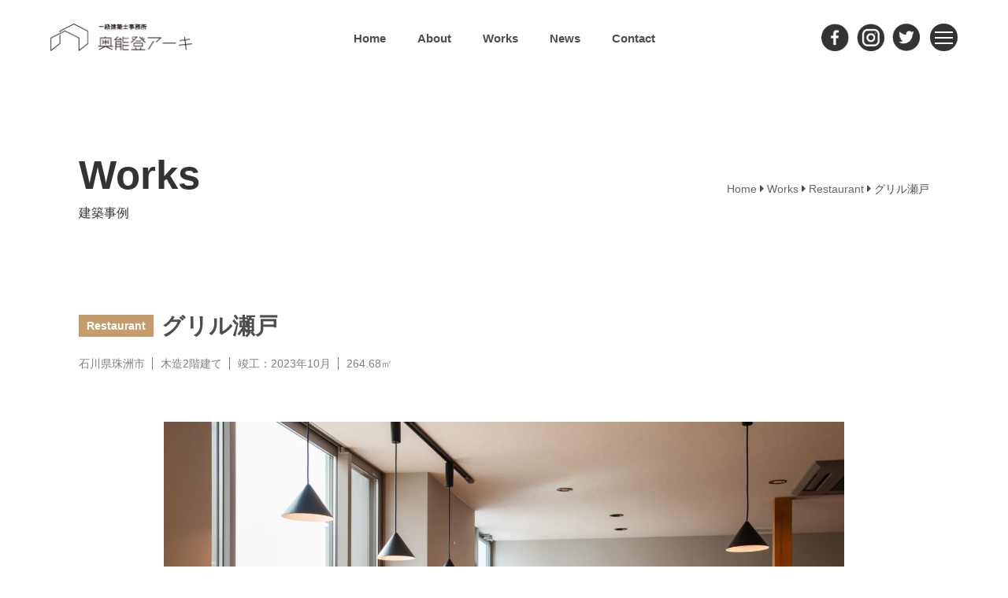

--- FILE ---
content_type: text/html; charset=UTF-8
request_url: https://www.okunoto-archi.com/works/%E3%82%B0%E3%83%AA%E3%83%AB%E7%80%AC%E6%88%B8/
body_size: 10611
content:
<!DOCTYPE html><html lang="ja"><head><meta http-equiv="Content-Type" content="text/html; charset=UTF-8"><meta name="viewport" content="width=device-width,initial-scale=1.0"><title>グリル瀬戸  &#8211;  奥能登アーキ</title><meta name="keywords" content="一級建築事務所,石川県,能登,輪島,リノベーション"><meta name="description" content="「奥能登アーキ」は能登半島輪島市にある一級建築士事務所。代表である一級建築士・越田純市はこれまで、金沢を中心に多くの古民家や歴史的建造物の再生に関わってきました。時代の記憶をまとった建物の美しさはそのままに、設計の力で新しい価値を吹き込みます。"><meta property="og:type" content="website"><meta property="og:description" content=""><meta property="og:title" content="グリル瀬戸"><meta property="og:url" content="https://www.okunoto-archi.com/works/%e3%82%b0%e3%83%aa%e3%83%ab%e7%80%ac%e6%88%b8/"><meta property="og:image" content="https://www.okunoto-archi.com/wp-content/themes/okunoto-archi/images/ogp.jpg"><meta property="og:site_name" content="奥能登アーキ"><meta property="og:locale" content="ja_JP" /> <!--[if IE]><meta http-equiv="X-UA-Compatible" content="IE=edge"><![endif]--><link rel="shortcut icon" type="image/x-icon" href="https://www.okunoto-archi.com/wp-content/themes/okunoto-archi/images/favicon.ico" /><link rel="stylesheet" href="https://www.okunoto-archi.com/wp-content/cache/autoptimize/autoptimize_single_1a2261434d99c9db9c106ce6e2c7cbae.php?20260115-0230"/><link rel="stylesheet" media="all" href="https://www.okunoto-archi.com/wp-content/cache/autoptimize/autoptimize_single_95fe7250b10202669ed7bf611af12ff1.php?20260115-0230"><link rel="stylesheet" href="https://use.fontawesome.com/releases/v5.1.0/css/all.css" integrity="sha384-lKuwvrZot6UHsBSfcMvOkWwlCMgc0TaWr+30HWe3a4ltaBwTZhyTEggF5tJv8tbt" crossorigin="anonymous"><link rel="stylesheet" href="https://use.typekit.net/afz2erh.css"><link rel="stylesheet" href="https://www.okunoto-archi.com/wp-content/cache/autoptimize/autoptimize_single_8d90c12985de868f08181d31ea526ecc.php"><link rel="stylesheet" href="https://www.okunoto-archi.com/wp-content/cache/autoptimize/autoptimize_single_f38b2db10e01b1572732a3191d538707.php"><link rel="stylesheet" href="https://www.okunoto-archi.com/wp-content/cache/autoptimize/autoptimize_single_f9faba678c4d6dcfdde69e5b11b37a2e.php"> <script src="https://ajax.googleapis.com/ajax/libs/jquery/3.4.1/jquery.min.js"></script> <script defer src="https://www.okunoto-archi.com/wp-content/cache/autoptimize/autoptimize_single_197a69fa0ff5009c5697a624a9f6cbdf.php"></script> <script defer src="https://www.okunoto-archi.com/wp-content/themes/okunoto-archi/js/slick.min.js"></script> <script defer src="https://www.okunoto-archi.com/wp-content/cache/autoptimize/autoptimize_single_d3709e1d860f3abdf3b69eabf21319e5.php"></script> <script defer src="https://www.okunoto-archi.com/wp-content/cache/autoptimize/autoptimize_single_74e9d0ee3b0f682d672569d5344c2567.php"></script> <script defer src="https://cdnjs.cloudflare.com/ajax/libs/object-fit-images/3.2.4/ofi.min.js"></script>  <script defer src="https://www.googletagmanager.com/gtag/js?id=G-387GJ8L7Q4"></script> <script defer src="[data-uri]"></script> <script defer src="[data-uri]"></script> <script defer src="[data-uri]"></script> <script defer src="[data-uri]"></script> <script defer src="[data-uri]"></script> <script defer src="[data-uri]"></script> <script defer src="[data-uri]"></script> <meta name='robots' content='max-image-preview:large' /><link rel="alternate" type="application/rss+xml" title="奥能登アーキ &raquo; フィード" href="https://www.okunoto-archi.com/feed/" /><link rel="alternate" type="application/rss+xml" title="奥能登アーキ &raquo; コメントフィード" href="https://www.okunoto-archi.com/comments/feed/" /><link rel="alternate" title="oEmbed (JSON)" type="application/json+oembed" href="https://www.okunoto-archi.com/wp-json/oembed/1.0/embed?url=https%3A%2F%2Fwww.okunoto-archi.com%2Fworks%2F%25e3%2582%25b0%25e3%2583%25aa%25e3%2583%25ab%25e7%2580%25ac%25e6%2588%25b8%2F" /><link rel="alternate" title="oEmbed (XML)" type="text/xml+oembed" href="https://www.okunoto-archi.com/wp-json/oembed/1.0/embed?url=https%3A%2F%2Fwww.okunoto-archi.com%2Fworks%2F%25e3%2582%25b0%25e3%2583%25aa%25e3%2583%25ab%25e7%2580%25ac%25e6%2588%25b8%2F&#038;format=xml" /><style id='wp-img-auto-sizes-contain-inline-css' type='text/css'>img:is([sizes=auto i],[sizes^="auto," i]){contain-intrinsic-size:3000px 1500px}
/*# sourceURL=wp-img-auto-sizes-contain-inline-css */</style><style id='wp-emoji-styles-inline-css' type='text/css'>img.wp-smiley, img.emoji {
		display: inline !important;
		border: none !important;
		box-shadow: none !important;
		height: 1em !important;
		width: 1em !important;
		margin: 0 0.07em !important;
		vertical-align: -0.1em !important;
		background: none !important;
		padding: 0 !important;
	}
/*# sourceURL=wp-emoji-styles-inline-css */</style><style id='wp-block-library-inline-css' type='text/css'>:root{--wp-block-synced-color:#7a00df;--wp-block-synced-color--rgb:122,0,223;--wp-bound-block-color:var(--wp-block-synced-color);--wp-editor-canvas-background:#ddd;--wp-admin-theme-color:#007cba;--wp-admin-theme-color--rgb:0,124,186;--wp-admin-theme-color-darker-10:#006ba1;--wp-admin-theme-color-darker-10--rgb:0,107,160.5;--wp-admin-theme-color-darker-20:#005a87;--wp-admin-theme-color-darker-20--rgb:0,90,135;--wp-admin-border-width-focus:2px}@media (min-resolution:192dpi){:root{--wp-admin-border-width-focus:1.5px}}.wp-element-button{cursor:pointer}:root .has-very-light-gray-background-color{background-color:#eee}:root .has-very-dark-gray-background-color{background-color:#313131}:root .has-very-light-gray-color{color:#eee}:root .has-very-dark-gray-color{color:#313131}:root .has-vivid-green-cyan-to-vivid-cyan-blue-gradient-background{background:linear-gradient(135deg,#00d084,#0693e3)}:root .has-purple-crush-gradient-background{background:linear-gradient(135deg,#34e2e4,#4721fb 50%,#ab1dfe)}:root .has-hazy-dawn-gradient-background{background:linear-gradient(135deg,#faaca8,#dad0ec)}:root .has-subdued-olive-gradient-background{background:linear-gradient(135deg,#fafae1,#67a671)}:root .has-atomic-cream-gradient-background{background:linear-gradient(135deg,#fdd79a,#004a59)}:root .has-nightshade-gradient-background{background:linear-gradient(135deg,#330968,#31cdcf)}:root .has-midnight-gradient-background{background:linear-gradient(135deg,#020381,#2874fc)}:root{--wp--preset--font-size--normal:16px;--wp--preset--font-size--huge:42px}.has-regular-font-size{font-size:1em}.has-larger-font-size{font-size:2.625em}.has-normal-font-size{font-size:var(--wp--preset--font-size--normal)}.has-huge-font-size{font-size:var(--wp--preset--font-size--huge)}.has-text-align-center{text-align:center}.has-text-align-left{text-align:left}.has-text-align-right{text-align:right}.has-fit-text{white-space:nowrap!important}#end-resizable-editor-section{display:none}.aligncenter{clear:both}.items-justified-left{justify-content:flex-start}.items-justified-center{justify-content:center}.items-justified-right{justify-content:flex-end}.items-justified-space-between{justify-content:space-between}.screen-reader-text{border:0;clip-path:inset(50%);height:1px;margin:-1px;overflow:hidden;padding:0;position:absolute;width:1px;word-wrap:normal!important}.screen-reader-text:focus{background-color:#ddd;clip-path:none;color:#444;display:block;font-size:1em;height:auto;left:5px;line-height:normal;padding:15px 23px 14px;text-decoration:none;top:5px;width:auto;z-index:100000}html :where(.has-border-color){border-style:solid}html :where([style*=border-top-color]){border-top-style:solid}html :where([style*=border-right-color]){border-right-style:solid}html :where([style*=border-bottom-color]){border-bottom-style:solid}html :where([style*=border-left-color]){border-left-style:solid}html :where([style*=border-width]){border-style:solid}html :where([style*=border-top-width]){border-top-style:solid}html :where([style*=border-right-width]){border-right-style:solid}html :where([style*=border-bottom-width]){border-bottom-style:solid}html :where([style*=border-left-width]){border-left-style:solid}html :where(img[class*=wp-image-]){height:auto;max-width:100%}:where(figure){margin:0 0 1em}html :where(.is-position-sticky){--wp-admin--admin-bar--position-offset:var(--wp-admin--admin-bar--height,0px)}@media screen and (max-width:600px){html :where(.is-position-sticky){--wp-admin--admin-bar--position-offset:0px}}

/*# sourceURL=wp-block-library-inline-css */</style><style id='global-styles-inline-css' type='text/css'>:root{--wp--preset--aspect-ratio--square: 1;--wp--preset--aspect-ratio--4-3: 4/3;--wp--preset--aspect-ratio--3-4: 3/4;--wp--preset--aspect-ratio--3-2: 3/2;--wp--preset--aspect-ratio--2-3: 2/3;--wp--preset--aspect-ratio--16-9: 16/9;--wp--preset--aspect-ratio--9-16: 9/16;--wp--preset--color--black: #000000;--wp--preset--color--cyan-bluish-gray: #abb8c3;--wp--preset--color--white: #ffffff;--wp--preset--color--pale-pink: #f78da7;--wp--preset--color--vivid-red: #cf2e2e;--wp--preset--color--luminous-vivid-orange: #ff6900;--wp--preset--color--luminous-vivid-amber: #fcb900;--wp--preset--color--light-green-cyan: #7bdcb5;--wp--preset--color--vivid-green-cyan: #00d084;--wp--preset--color--pale-cyan-blue: #8ed1fc;--wp--preset--color--vivid-cyan-blue: #0693e3;--wp--preset--color--vivid-purple: #9b51e0;--wp--preset--gradient--vivid-cyan-blue-to-vivid-purple: linear-gradient(135deg,rgb(6,147,227) 0%,rgb(155,81,224) 100%);--wp--preset--gradient--light-green-cyan-to-vivid-green-cyan: linear-gradient(135deg,rgb(122,220,180) 0%,rgb(0,208,130) 100%);--wp--preset--gradient--luminous-vivid-amber-to-luminous-vivid-orange: linear-gradient(135deg,rgb(252,185,0) 0%,rgb(255,105,0) 100%);--wp--preset--gradient--luminous-vivid-orange-to-vivid-red: linear-gradient(135deg,rgb(255,105,0) 0%,rgb(207,46,46) 100%);--wp--preset--gradient--very-light-gray-to-cyan-bluish-gray: linear-gradient(135deg,rgb(238,238,238) 0%,rgb(169,184,195) 100%);--wp--preset--gradient--cool-to-warm-spectrum: linear-gradient(135deg,rgb(74,234,220) 0%,rgb(151,120,209) 20%,rgb(207,42,186) 40%,rgb(238,44,130) 60%,rgb(251,105,98) 80%,rgb(254,248,76) 100%);--wp--preset--gradient--blush-light-purple: linear-gradient(135deg,rgb(255,206,236) 0%,rgb(152,150,240) 100%);--wp--preset--gradient--blush-bordeaux: linear-gradient(135deg,rgb(254,205,165) 0%,rgb(254,45,45) 50%,rgb(107,0,62) 100%);--wp--preset--gradient--luminous-dusk: linear-gradient(135deg,rgb(255,203,112) 0%,rgb(199,81,192) 50%,rgb(65,88,208) 100%);--wp--preset--gradient--pale-ocean: linear-gradient(135deg,rgb(255,245,203) 0%,rgb(182,227,212) 50%,rgb(51,167,181) 100%);--wp--preset--gradient--electric-grass: linear-gradient(135deg,rgb(202,248,128) 0%,rgb(113,206,126) 100%);--wp--preset--gradient--midnight: linear-gradient(135deg,rgb(2,3,129) 0%,rgb(40,116,252) 100%);--wp--preset--font-size--small: 13px;--wp--preset--font-size--medium: 20px;--wp--preset--font-size--large: 36px;--wp--preset--font-size--x-large: 42px;--wp--preset--spacing--20: 0.44rem;--wp--preset--spacing--30: 0.67rem;--wp--preset--spacing--40: 1rem;--wp--preset--spacing--50: 1.5rem;--wp--preset--spacing--60: 2.25rem;--wp--preset--spacing--70: 3.38rem;--wp--preset--spacing--80: 5.06rem;--wp--preset--shadow--natural: 6px 6px 9px rgba(0, 0, 0, 0.2);--wp--preset--shadow--deep: 12px 12px 50px rgba(0, 0, 0, 0.4);--wp--preset--shadow--sharp: 6px 6px 0px rgba(0, 0, 0, 0.2);--wp--preset--shadow--outlined: 6px 6px 0px -3px rgb(255, 255, 255), 6px 6px rgb(0, 0, 0);--wp--preset--shadow--crisp: 6px 6px 0px rgb(0, 0, 0);}:where(.is-layout-flex){gap: 0.5em;}:where(.is-layout-grid){gap: 0.5em;}body .is-layout-flex{display: flex;}.is-layout-flex{flex-wrap: wrap;align-items: center;}.is-layout-flex > :is(*, div){margin: 0;}body .is-layout-grid{display: grid;}.is-layout-grid > :is(*, div){margin: 0;}:where(.wp-block-columns.is-layout-flex){gap: 2em;}:where(.wp-block-columns.is-layout-grid){gap: 2em;}:where(.wp-block-post-template.is-layout-flex){gap: 1.25em;}:where(.wp-block-post-template.is-layout-grid){gap: 1.25em;}.has-black-color{color: var(--wp--preset--color--black) !important;}.has-cyan-bluish-gray-color{color: var(--wp--preset--color--cyan-bluish-gray) !important;}.has-white-color{color: var(--wp--preset--color--white) !important;}.has-pale-pink-color{color: var(--wp--preset--color--pale-pink) !important;}.has-vivid-red-color{color: var(--wp--preset--color--vivid-red) !important;}.has-luminous-vivid-orange-color{color: var(--wp--preset--color--luminous-vivid-orange) !important;}.has-luminous-vivid-amber-color{color: var(--wp--preset--color--luminous-vivid-amber) !important;}.has-light-green-cyan-color{color: var(--wp--preset--color--light-green-cyan) !important;}.has-vivid-green-cyan-color{color: var(--wp--preset--color--vivid-green-cyan) !important;}.has-pale-cyan-blue-color{color: var(--wp--preset--color--pale-cyan-blue) !important;}.has-vivid-cyan-blue-color{color: var(--wp--preset--color--vivid-cyan-blue) !important;}.has-vivid-purple-color{color: var(--wp--preset--color--vivid-purple) !important;}.has-black-background-color{background-color: var(--wp--preset--color--black) !important;}.has-cyan-bluish-gray-background-color{background-color: var(--wp--preset--color--cyan-bluish-gray) !important;}.has-white-background-color{background-color: var(--wp--preset--color--white) !important;}.has-pale-pink-background-color{background-color: var(--wp--preset--color--pale-pink) !important;}.has-vivid-red-background-color{background-color: var(--wp--preset--color--vivid-red) !important;}.has-luminous-vivid-orange-background-color{background-color: var(--wp--preset--color--luminous-vivid-orange) !important;}.has-luminous-vivid-amber-background-color{background-color: var(--wp--preset--color--luminous-vivid-amber) !important;}.has-light-green-cyan-background-color{background-color: var(--wp--preset--color--light-green-cyan) !important;}.has-vivid-green-cyan-background-color{background-color: var(--wp--preset--color--vivid-green-cyan) !important;}.has-pale-cyan-blue-background-color{background-color: var(--wp--preset--color--pale-cyan-blue) !important;}.has-vivid-cyan-blue-background-color{background-color: var(--wp--preset--color--vivid-cyan-blue) !important;}.has-vivid-purple-background-color{background-color: var(--wp--preset--color--vivid-purple) !important;}.has-black-border-color{border-color: var(--wp--preset--color--black) !important;}.has-cyan-bluish-gray-border-color{border-color: var(--wp--preset--color--cyan-bluish-gray) !important;}.has-white-border-color{border-color: var(--wp--preset--color--white) !important;}.has-pale-pink-border-color{border-color: var(--wp--preset--color--pale-pink) !important;}.has-vivid-red-border-color{border-color: var(--wp--preset--color--vivid-red) !important;}.has-luminous-vivid-orange-border-color{border-color: var(--wp--preset--color--luminous-vivid-orange) !important;}.has-luminous-vivid-amber-border-color{border-color: var(--wp--preset--color--luminous-vivid-amber) !important;}.has-light-green-cyan-border-color{border-color: var(--wp--preset--color--light-green-cyan) !important;}.has-vivid-green-cyan-border-color{border-color: var(--wp--preset--color--vivid-green-cyan) !important;}.has-pale-cyan-blue-border-color{border-color: var(--wp--preset--color--pale-cyan-blue) !important;}.has-vivid-cyan-blue-border-color{border-color: var(--wp--preset--color--vivid-cyan-blue) !important;}.has-vivid-purple-border-color{border-color: var(--wp--preset--color--vivid-purple) !important;}.has-vivid-cyan-blue-to-vivid-purple-gradient-background{background: var(--wp--preset--gradient--vivid-cyan-blue-to-vivid-purple) !important;}.has-light-green-cyan-to-vivid-green-cyan-gradient-background{background: var(--wp--preset--gradient--light-green-cyan-to-vivid-green-cyan) !important;}.has-luminous-vivid-amber-to-luminous-vivid-orange-gradient-background{background: var(--wp--preset--gradient--luminous-vivid-amber-to-luminous-vivid-orange) !important;}.has-luminous-vivid-orange-to-vivid-red-gradient-background{background: var(--wp--preset--gradient--luminous-vivid-orange-to-vivid-red) !important;}.has-very-light-gray-to-cyan-bluish-gray-gradient-background{background: var(--wp--preset--gradient--very-light-gray-to-cyan-bluish-gray) !important;}.has-cool-to-warm-spectrum-gradient-background{background: var(--wp--preset--gradient--cool-to-warm-spectrum) !important;}.has-blush-light-purple-gradient-background{background: var(--wp--preset--gradient--blush-light-purple) !important;}.has-blush-bordeaux-gradient-background{background: var(--wp--preset--gradient--blush-bordeaux) !important;}.has-luminous-dusk-gradient-background{background: var(--wp--preset--gradient--luminous-dusk) !important;}.has-pale-ocean-gradient-background{background: var(--wp--preset--gradient--pale-ocean) !important;}.has-electric-grass-gradient-background{background: var(--wp--preset--gradient--electric-grass) !important;}.has-midnight-gradient-background{background: var(--wp--preset--gradient--midnight) !important;}.has-small-font-size{font-size: var(--wp--preset--font-size--small) !important;}.has-medium-font-size{font-size: var(--wp--preset--font-size--medium) !important;}.has-large-font-size{font-size: var(--wp--preset--font-size--large) !important;}.has-x-large-font-size{font-size: var(--wp--preset--font-size--x-large) !important;}
/*# sourceURL=global-styles-inline-css */</style><style id='classic-theme-styles-inline-css' type='text/css'>/*! This file is auto-generated */
.wp-block-button__link{color:#fff;background-color:#32373c;border-radius:9999px;box-shadow:none;text-decoration:none;padding:calc(.667em + 2px) calc(1.333em + 2px);font-size:1.125em}.wp-block-file__button{background:#32373c;color:#fff;text-decoration:none}
/*# sourceURL=/wp-includes/css/classic-themes.min.css */</style><link rel='stylesheet' id='contact-form-7-css' href='https://www.okunoto-archi.com/wp-content/cache/autoptimize/autoptimize_single_64ac31699f5326cb3c76122498b76f66.php?ver=6.1.4' type='text/css' media='all' /><style id='dominant-color-styles-inline-css' type='text/css'>img[data-dominant-color]:not(.has-transparency) { background-color: var(--dominant-color); }
/*# sourceURL=dominant-color-styles-inline-css */</style><link rel='stylesheet' id='wp-pagenavi-css' href='https://www.okunoto-archi.com/wp-content/cache/autoptimize/autoptimize_single_73d29ecb3ae4eb2b78712fab3a46d32d.php?ver=2.70' type='text/css' media='all' /><link rel="https://api.w.org/" href="https://www.okunoto-archi.com/wp-json/" /><link rel="alternate" title="JSON" type="application/json" href="https://www.okunoto-archi.com/wp-json/wp/v2/works/262" /><link rel="canonical" href="https://www.okunoto-archi.com/works/%e3%82%b0%e3%83%aa%e3%83%ab%e7%80%ac%e6%88%b8/" /><link rel='shortlink' href='https://www.okunoto-archi.com/?p=262' /><meta name="generator" content="Performance Lab 2.7.0; modules: images/dominant-color-images, images/webp-support, images/webp-uploads"></head><body id="" class="top"><div class="header-wrap"><header><nav class="grid"><div class="logo"><a href="https://www.okunoto-archi.com" class="over"></a></div><ul class="headbtn"><li><a href="https://www.okunoto-archi.com/" class="over">Home</a></li><li><a href="https://www.okunoto-archi.com/about/" class="over">About</a></li><li><a href="https://www.okunoto-archi.com/works/" class="over">Works</a></li><li><a href="https://www.okunoto-archi.com/news/" class="over">News</a></li><li class="contact"><a href="https://www.okunoto-archi.com/contact/" class="over">Contact</a></li></ul><div class="clr"></div><ul class="snsbtn"><li class="fb"><a href="https://www.facebook.com/okunoto.archi/" class="over" target="_blank"><img src="https://www.okunoto-archi.com/wp-content/themes/okunoto-archi/images/fb.png" srcset="https://www.okunoto-archi.com/wp-content/themes/okunoto-archi/images/fb@2x.png 2x" alt="facebook" width="35px" height="35px" /></a></li><li class="ig"><a href="https://www.instagram.com/okunoto.archi/" target="_blank"><img src="https://www.okunoto-archi.com/wp-content/themes/okunoto-archi/images/ins.png" srcset="https://www.okunoto-archi.com/wp-content/themes/okunoto-archi/images/ins@2x.png 2x" alt="instagram" width="35px" height="35px" /></a></li><li class="tw"><a href="https://twitter.com/okunoto_archi" target="_blank"><img src="https://www.okunoto-archi.com/wp-content/themes/okunoto-archi/images/tw.png" srcset="https://www.okunoto-archi.com/wp-content/themes/okunoto-archi/images/tw@2x.png 2x" alt="instagram" width="35px" height="35px" /></a></li></ul><div class="zdo_drawer_menu"><div class="zdo_drawer_bg"></div> <button type="button" class="zdo_drawer_button"> <span class="zdo_drawer_bar zdo_drawer_bar1"></span> <span class="zdo_drawer_bar zdo_drawer_bar2"></span> <span class="zdo_drawer_bar zdo_drawer_bar3"></span> </button><nav class="zdo_drawer_nav_wrapper"><ul class="zdo_drawer_nav"><li><a href="https://www.okunoto-archi.com/" class="over"><span style="font-size: 180%;">Home</span><br /><span class="jp">ホーム</span></a></li><li><a href="https://www.okunoto-archi.com/about/" class="over"><span style="font-size: 180%;">About</span><br /><span class="jp">私たちについて</span></a></li><li><a href="https://www.okunoto-archi.com/works/" class="over"><span style="font-size: 180%;">Works</span><br /><span class="jp">建築事例</span></a></li><li><a href="https://www.okunoto-archi.com/news/" class="over"><span style="font-size: 180%;">News</span><br /><span class="jp">お知らせ</span></a></li><li><a href="https://www.okunoto-archi.com/contact/" class="over"><span style="font-size: 180%;">Contact</span><br /><span class="jp">お問い合わせ</span></a></li><li class="followus"><span style="font-size: 180%;">Follow Us</span></li><li><ul class="sns"><li class="fb"><a href="https://www.facebook.com/okunoto.archi/" class="over" target="_blank"><img src="https://www.okunoto-archi.com/wp-content/themes/okunoto-archi/images/fb.png" srcset="https://www.okunoto-archi.com/wp-content/themes/okunoto-archi/images/fb@2x.png 2x" alt="facebook" width="40px" height="40px" /></a></li><li class="ig"><a href="https://www.instagram.com/okunoto.archi/" target="_blank"><img src="https://www.okunoto-archi.com/wp-content/themes/okunoto-archi/images/ins.png" srcset="https://www.okunoto-archi.com/wp-content/themes/okunoto-archi/images/ins@2x.png 2x" alt="instagram" width="40px" height="40px" /></a></li><li class="tw"><a href="https://twitter.com/okunoto_archi" target="_blank"><img src="https://www.okunoto-archi.com/wp-content/themes/okunoto-archi/images/tw.png" srcset="https://www.okunoto-archi.com/wp-content/themes/okunoto-archi/images/tw@2x.png 2x" alt="instagram" width="40px" height="40px" /></a></li></ul></li></ul></nav></div></nav></header><div class="entrytitle"><div class="head"><h2>Works</h2><p>建築事例</p></div><div class="bcn"><div class="breadcrumbs" typeof="BreadcrumbList" vocab="https://schema.org/"> <span property="itemListElement" typeof="ListItem"><a property="item" typeof="WebPage" title="Go to 奥能登アーキ." href="https://www.okunoto-archi.com" class="home" ><span property="name">Home</span></a><meta property="position" content="1"></span> <i class="fas fa-caret-right"></i> <span property="itemListElement" typeof="ListItem"><a property="item" typeof="WebPage" title="Go to Works." href="https://www.okunoto-archi.com/works/" class="archive post-works-archive" ><span property="name">Works</span></a><meta property="position" content="2"></span> <i class="fas fa-caret-right"></i> <span property="itemListElement" typeof="ListItem"><a property="item" typeof="WebPage" title="Go to the Restaurant カテゴリー archives." href="https://www.okunoto-archi.com/works/category/restaurant/" class="taxonomy works_category" ><span property="name">Restaurant</span></a><meta property="position" content="3"></span> <i class="fas fa-caret-right"></i> <span property="itemListElement" typeof="ListItem"><span property="name" class="post post-works current-item">グリル瀬戸</span><meta property="url" content="https://www.okunoto-archi.com/works/%e3%82%b0%e3%83%aa%e3%83%ab%e7%80%ac%e6%88%b8/"><meta property="position" content="4"></span></div></div></div></div><div class="clr"></div><main><div class="contents-inner"><div class="entrybox"><div id="page-works-single"><div class="main-works-single01 fadein"><div class="info"><h2 class="title"><span class="cat">Restaurant</span><span>グリル瀬戸</span></h2><p> <span>石川県珠洲市</span> <span>木造2階建て</span> <span>竣工：2023年10月</span> <span>264.68㎡</span></p></div><div class="content"><p><img width="2049" height="1366" src="https://www.okunoto-archi.com/wp-content/uploads/2024/02/452A1631-jpg.webp" class="attachment-full size-full not-transparent" alt="" decoding="async" fetchpriority="high" srcset="https://www.okunoto-archi.com/wp-content/uploads/2024/02/452A1631-jpg.webp 2049w, https://www.okunoto-archi.com/wp-content/uploads/2024/02/452A1631-300x200.webp 300w, https://www.okunoto-archi.com/wp-content/uploads/2024/02/452A1631-1024x683.webp 1024w, https://www.okunoto-archi.com/wp-content/uploads/2024/02/452A1631-768x512.webp 768w, https://www.okunoto-archi.com/wp-content/uploads/2024/02/452A1631-1536x1024.webp 1536w" sizes="(max-width: 2049px) 100vw, 2049px" data-has-transparency="false" data-dominant-color="948274" style="--dominant-color: #948274;" /></p><div class="cap"><p>グリル瀬戸</p></div><p class="yoko"><img src="https://www.okunoto-archi.com/wp-content/uploads/2024/02/1A3A0294-jpg.webp"></p><p class="tate"><img src="https://www.okunoto-archi.com/wp-content/uploads/2024/02/452A1628-jpg.webp"></p><p class="yoko"><img src="https://www.okunoto-archi.com/wp-content/uploads/2024/02/452A0380-jpg.webp"></p><p class="yoko"><img src="https://www.okunoto-archi.com/wp-content/uploads/2024/02/1A3A0204-jpg.webp"></p><p class="credit">（Photo: 松田咲香）</p></div></div></div></div></div></main><footer><div class="grid"><div class="logo"><a href="https://www.okunoto-archi.com" class="over"></a></div> <address><p>〒929-2377 石川県輪島市三井町漆原26-甲 旧福島邸内<br /><i class="far fa-envelope"></i>　info@okunoto-archi.com</p> </address><div class="info"><ul class="footbtn"><li class="fb"><a href="https://www.facebook.com/okunoto.archi/" target="_blank" class="over">Facebook</a></li><li class="ig"><a href="https://www.instagram.com/okunoto.archi/" target="_blank" class="over">Instagram</a></li><li class="tw"><a href="https://twitter.com/okunoto_archi" target="_blank" class="over">Twitter</a></li><li class="privacy"><a href="https://www.okunoto-archi.com/privacy/" class="over">Privacy Policy</a></li></ul><p class="copyright">© Okunoto Archi</p></div><div class="clr"></div></div></footer><div class="clr"></div> <script type="speculationrules">{"prefetch":[{"source":"document","where":{"and":[{"href_matches":"/*"},{"not":{"href_matches":["/wp-*.php","/wp-admin/*","/wp-content/uploads/*","/wp-content/*","/wp-content/plugins/*","/wp-content/themes/okunoto-archi/*","/*\\?(.+)"]}},{"not":{"selector_matches":"a[rel~=\"nofollow\"]"}},{"not":{"selector_matches":".no-prefetch, .no-prefetch a"}}]},"eagerness":"conservative"}]}</script> <script type="text/javascript" src="https://www.okunoto-archi.com/wp-includes/js/dist/hooks.min.js?ver=dd5603f07f9220ed27f1" id="wp-hooks-js"></script> <script type="text/javascript" src="https://www.okunoto-archi.com/wp-includes/js/dist/i18n.min.js?ver=c26c3dc7bed366793375" id="wp-i18n-js"></script> <script defer id="wp-i18n-js-after" src="[data-uri]"></script> <script defer type="text/javascript" src="https://www.okunoto-archi.com/wp-content/cache/autoptimize/autoptimize_single_96e7dc3f0e8559e4a3f3ca40b17ab9c3.php?ver=6.1.4" id="swv-js"></script> <script defer id="contact-form-7-js-translations" src="[data-uri]"></script> <script defer id="contact-form-7-js-before" src="[data-uri]"></script> <script defer type="text/javascript" src="https://www.okunoto-archi.com/wp-content/cache/autoptimize/autoptimize_single_2912c657d0592cc532dff73d0d2ce7bb.php?ver=6.1.4" id="contact-form-7-js"></script> <script id="wp-emoji-settings" type="application/json">{"baseUrl":"https://s.w.org/images/core/emoji/17.0.2/72x72/","ext":".png","svgUrl":"https://s.w.org/images/core/emoji/17.0.2/svg/","svgExt":".svg","source":{"concatemoji":"https://www.okunoto-archi.com/wp-includes/js/wp-emoji-release.min.js?ver=6.9"}}</script> <script type="module">/*! This file is auto-generated */
const a=JSON.parse(document.getElementById("wp-emoji-settings").textContent),o=(window._wpemojiSettings=a,"wpEmojiSettingsSupports"),s=["flag","emoji"];function i(e){try{var t={supportTests:e,timestamp:(new Date).valueOf()};sessionStorage.setItem(o,JSON.stringify(t))}catch(e){}}function c(e,t,n){e.clearRect(0,0,e.canvas.width,e.canvas.height),e.fillText(t,0,0);t=new Uint32Array(e.getImageData(0,0,e.canvas.width,e.canvas.height).data);e.clearRect(0,0,e.canvas.width,e.canvas.height),e.fillText(n,0,0);const a=new Uint32Array(e.getImageData(0,0,e.canvas.width,e.canvas.height).data);return t.every((e,t)=>e===a[t])}function p(e,t){e.clearRect(0,0,e.canvas.width,e.canvas.height),e.fillText(t,0,0);var n=e.getImageData(16,16,1,1);for(let e=0;e<n.data.length;e++)if(0!==n.data[e])return!1;return!0}function u(e,t,n,a){switch(t){case"flag":return n(e,"\ud83c\udff3\ufe0f\u200d\u26a7\ufe0f","\ud83c\udff3\ufe0f\u200b\u26a7\ufe0f")?!1:!n(e,"\ud83c\udde8\ud83c\uddf6","\ud83c\udde8\u200b\ud83c\uddf6")&&!n(e,"\ud83c\udff4\udb40\udc67\udb40\udc62\udb40\udc65\udb40\udc6e\udb40\udc67\udb40\udc7f","\ud83c\udff4\u200b\udb40\udc67\u200b\udb40\udc62\u200b\udb40\udc65\u200b\udb40\udc6e\u200b\udb40\udc67\u200b\udb40\udc7f");case"emoji":return!a(e,"\ud83e\u1fac8")}return!1}function f(e,t,n,a){let r;const o=(r="undefined"!=typeof WorkerGlobalScope&&self instanceof WorkerGlobalScope?new OffscreenCanvas(300,150):document.createElement("canvas")).getContext("2d",{willReadFrequently:!0}),s=(o.textBaseline="top",o.font="600 32px Arial",{});return e.forEach(e=>{s[e]=t(o,e,n,a)}),s}function r(e){var t=document.createElement("script");t.src=e,t.defer=!0,document.head.appendChild(t)}a.supports={everything:!0,everythingExceptFlag:!0},new Promise(t=>{let n=function(){try{var e=JSON.parse(sessionStorage.getItem(o));if("object"==typeof e&&"number"==typeof e.timestamp&&(new Date).valueOf()<e.timestamp+604800&&"object"==typeof e.supportTests)return e.supportTests}catch(e){}return null}();if(!n){if("undefined"!=typeof Worker&&"undefined"!=typeof OffscreenCanvas&&"undefined"!=typeof URL&&URL.createObjectURL&&"undefined"!=typeof Blob)try{var e="postMessage("+f.toString()+"("+[JSON.stringify(s),u.toString(),c.toString(),p.toString()].join(",")+"));",a=new Blob([e],{type:"text/javascript"});const r=new Worker(URL.createObjectURL(a),{name:"wpTestEmojiSupports"});return void(r.onmessage=e=>{i(n=e.data),r.terminate(),t(n)})}catch(e){}i(n=f(s,u,c,p))}t(n)}).then(e=>{for(const n in e)a.supports[n]=e[n],a.supports.everything=a.supports.everything&&a.supports[n],"flag"!==n&&(a.supports.everythingExceptFlag=a.supports.everythingExceptFlag&&a.supports[n]);var t;a.supports.everythingExceptFlag=a.supports.everythingExceptFlag&&!a.supports.flag,a.supports.everything||((t=a.source||{}).concatemoji?r(t.concatemoji):t.wpemoji&&t.twemoji&&(r(t.twemoji),r(t.wpemoji)))});
//# sourceURL=https://www.okunoto-archi.com/wp-includes/js/wp-emoji-loader.min.js</script> </body></html>
<!-- Dynamic page generated in 0.272 seconds. -->
<!-- Cached page generated by WP-Super-Cache on 2026-01-15 11:30:05 -->

<!-- super cache -->

--- FILE ---
content_type: text/css; charset=utf-8
request_url: https://www.okunoto-archi.com/wp-content/cache/autoptimize/autoptimize_single_1a2261434d99c9db9c106ce6e2c7cbae.php?20260115-0230
body_size: -2
content:
@charset "UTF-8";@import url(//www.okunoto-archi.com/wp-content/themes/okunoto-archi/css/reset.css);@import url(//www.okunoto-archi.com/wp-content/themes/okunoto-archi/css/base.css);@import url(//www.okunoto-archi.com/wp-content/themes/okunoto-archi/css/module.css);

--- FILE ---
content_type: text/css; charset=utf-8
request_url: https://www.okunoto-archi.com/wp-content/cache/autoptimize/autoptimize_single_95fe7250b10202669ed7bf611af12ff1.php?20260115-0230
body_size: 2577
content:
@charset "UTF-8";@media print,screen and (min-width:1024px){.header-wrap{position:relative;height:400px;z-index:10}header .grid .logo a{background:url(/wp-content/themes/okunoto-archi/images/logo_p@2x.png) no-repeat 0 0;background-size:180px 35px}header .grid .headbtn li,header .grid .headbtn li a{color:#4d4d4d}.entrytitle{position:relative;width:90%;max-width:1080px;margin:0 auto;height:400px;display:-webkit-box;display:-ms-flexbox;display:flex;-webkit-box-align:center;-ms-flex-align:center;align-items:center}.entrytitle .head{position:absolute;left:0;width:100%;padding-top:80px}.entrytitle .head h2{font-size:320%;line-height:120%;color:#333;margin:0}.entrytitle .head p{color:#333;margin:0}.entrytitle .bcn{position:absolute;right:0;padding-top:80px}.breadcrumbs{font-size:.9rem}.entrybox{clear:both}.entrybox h1{font-size:2em;line-height:180%}.entrybox h2{font-size:1.8em;line-height:150%}.entrybox h3{font-size:1.5em;line-height:150%}.entrybox h4{font-size:1.2em;font-weight:700;line-height:150%}.entrybox h5{font-size:1em;font-weight:700;line-height:150%}.entrybox p{margin-bottom:20px;font-size:14px;line-height:200%;font-family:source-han-sans-japanese,sans-serif;font-weight:400;font-style:normal}.entrybox p img{width:100%;height:100%}.entrybox table{width:100%;line-height:160%;margin:10px 0 12px;border-top:1px dotted #999}.entrybox th{padding:1% 0;font-weight:700;white-space:nowrap;vertical-align:top;border-bottom:1px dotted #999}.entrybox td{padding:1% 0;vertical-align:top;border-bottom:1px dotted #999}.entrybox th p,.entrybox th li,.entrybox td p,.entrybox td li{padding-bottom:0;font-size:100%}.entrybox ul{margin-bottom:15px}.entrybox ul li{line-height:180%}.entrybox ol{padding-left:16px;padding-bottom:8px}.entrybox ol li{margin:0 0 2px 20px;list-style:decimal}#page-about{width:100%;margin:0 auto}.main-about01{width:90%;margin:0 auto}.main-about01 img{width:100%;height:auto}.main-about02{width:90%;max-width:1080px;margin:80px auto 0;display:-webkit-box;display:-ms-flexbox;display:flex;-webkit-box-pack:justify;-ms-flex-pack:justify;justify-content:space-between}.main-about02 .heading{width:37.5%}.main-about02 .cap{width:57.5%}.main-about03{width:100%;margin:80px auto 0;background-color:#f2f2f2}.main-about03 .outline{width:90%;max-width:1080px;margin:0 auto;padding:80px 0;display:-webkit-box;display:-ms-flexbox;display:flex;-webkit-box-pack:justify;-ms-flex-pack:justify;justify-content:space-between}.main-about03 .outline .heading{width:37.5%}.main-about03 .outline .info{width:57.5%}.main-about03 .outline .info table th{width:25%;padding:2% 0}.main-about03 .outline .info table td{width:75%;padding:2% 0}.main-about04{width:100%;margin:80px auto 0}.main-about04 .member{width:90%;max-width:1080px;margin:0 auto;padding-top:50px;display:-webkit-box;display:-ms-flexbox;display:flex}.main-about04 .member .img{width:45%}.main-about04 .member .img img{width:100%;height:auto}.main-about04 .member .info{width:45%;margin-left:10%}.main-about04 .member .info table{width:100%}.main-about04 .member .info table th{width:20%;padding:2% 0;font-size:13px}.main-about04 .member .info table td{width:80%;padding:2% 0;font-size:13px}#page-workslist{width:100%;margin:0 auto;background-color:#f2f2f2}.main-workslist02{width:90%;max-width:1080px;*zoom:1;margin:0 auto;padding:100px 0 40px;display:-webkit-box;display:-ms-flexbox;display:flex;-ms-flex-wrap:wrap;flex-wrap:wrap;-webkit-box-pack:justify;-ms-flex-pack:justify;justify-content:space-between}.main-workslist02:after{content:"";display:block;width:30%;height:0}.main-workslist02 .item{width:30%;margin-bottom:60px;background-color:#fff;transition:.3s}.main-workslist02 .item:hover{opacity:.8}.main-workslist02 .item .tmb-img{position:relative;overflow:hidden}.main-workslist02 .item .tmb-img span.cat{position:absolute;top:0;left:0;padding:5px 10px;font-size:14px;font-weight:700;color:#fff;background-color:#c69c6d;z-index:100}.main-workslist02 .item .tmb-img img{width:100%;height:auto;display:block;transform:scale(1);transition:.3s ease-in-out}.main-workslist02 .item .tmb-img:hover img{transform:scale(1.3)}.main-workslist02 .item .info h5.property{margin-top:20px;text-align:center}.main-workslist02 .item .info p.area{text-align:center;font-size:14px;color:#ccc}#page-works-single{width:90%;max-width:1080px;margin:0 auto}.main-works-single01{width:100%}.main-works-single01 .info{width:100%}.main-works-single01 .info .title{display:-webkit-box;display:-ms-flexbox;display:flex;-webkit-box-align:center;-ms-flex-align:center;align-items:center;line-height:100%}.main-works-single01 .info .cat{padding:0 10px;margin-right:10px;font-size:14px;font-weight:700;color:#fff;background-color:#c69c6d}.main-works-single01 .info p span{margin-right:5px;color:gray}.main-works-single01 .info p span+span{padding-left:10px;border-left:1px solid gray}.main-works-single01 .content{width:80%;margin:60px auto 30px}.main-works-single01 .content .cap{width:100%;margin:20px auto 30px}.main-works-single01 .content img{width:100%;height:auto}.main-works-single01 .content p.tate{position:relative;margin:20px 0;padding-top:100%}.main-works-single01 .content p.tate img{position:absolute;top:0;left:0;right:0;bottom:0;height:100%;width:auto;margin:auto}.main-works-single01 .content p.credit{position:relative;margin:20px 0 0;text-align:right;font-size:12px}#page-newslist{width:90%;max-width:1080px;margin:0 auto}.main-newslist01{width:100%;display:-webkit-box;display:-ms-flexbox;display:flex}.main-newslist01 .newslist-wrap{width:70%;margin-left:8%}.list-wrap{width:100%;margin-bottom:50px}.list-wrap .article-info{margin:0;line-height:100%}.list-wrap .article-info h2{border-bottom:1px solid #f2f2f2;padding-bottom:10px}.list-wrap .time{font-size:80%;margin:10px 10px 10px 0}.list-wrap p a{text-decoration:underline !important}.main-newslist01 .sidebar{width:22%}.main-newslist01 .sidebar h5{margin:0;padding:0 0 10px;border-bottom:1px solid #e6e6e6;font-size:150%}.main-newslist01 .sidebar ul{margin:0 0 50px}.main-newslist01 .sidebar ul li{padding:20px 10px;margin:0;font-size:90%;border-bottom:1px solid #eee}.main-newslist01 .sidebar ul li:before{content:'・ '}#page-news-single{width:90%;max-width:1080px;margin:0 auto}.main-single01{width:100%;display:-webkit-box;display:-ms-flexbox;display:flex}.main-single01 .single-wrap{width:70%;margin-left:8%}.news-wrap{width:100%;margin-bottom:50px}.news-wrap .article-info{margin:0;line-height:100%}.news-wrap .time{font-size:80%;margin:10px 10px 10px 0}.news-wrap h2{border-bottom:1px solid #f2f2f2;padding-bottom:10px}.news-wrap ul,.news-wrap ol{padding:10px 20px;border:1px solid #333}.news-wrap ul ul{border:none}.news-wrap ul li{margin-left:1em;list-style-type:disc !important}.news-wrap ol li{margin-left:1em;list-style-type:decimal !important}.news-wrap p a{text-decoration:underline !important}.news-wrap img{width:100%;height:100%}.news-wrap table{border:1px solid #333}.news-wrap table th{border:1px solid #333;padding:10px}.news-wrap table td{border:1px solid #333;padding:10px}.main-single01 .sidebar{width:22%}.main-single01 .sidebar h5{margin:0;padding:0 0 10px;border-bottom:1px solid #e6e6e6;font-size:150%}.main-single01 .sidebar ul{margin:0 0 50px}.main-single01 .sidebar ul li{padding:20px 10px;margin:0;font-size:90%;border-bottom:1px solid #e6e6e6}.main-single01 .sidebar ul li:before{content:'・ '}.main-single01 .single-wrap ul.link{border-top:1px solid #e6e6e6;padding-top:20px;display:-webkit-box;display:-ms-flexbox;display:flex;-webkit-box-pack:justify;-ms-flex-pack:justify;justify-content:space-between}.main-single01 .single-wrap ul.link li{font-size:.8em}#page-contact{width:90%;max-width:1080px;margin:0 auto}.main-contact01{width:100%;margin:0 auto;padding:0}.main-contact01 span.policy{text-decoration:underline}.main-contact01 span.policy a{color:#727171}.main-contact01 .note .haveto{color:red;font-style:italic}.main-contact02{width:100%;margin:0 auto;padding:0}.main-contact02 table{margin:50px auto 20px;width:100%;border:none !important}.main-contact02 th{width:25%;border:none !important;padding:1% 0}.main-contact02 td{width:75%;border:none !important;padding:1% 0}.main-contact02 .haveto{color:#e83828}.wpcf7 input{background:#f5f6f7}.wpcf7 input[name=your-com],.wpcf7 input[name=your-name],.wpcf7 input[name=your-kana],.wpcf7 input[name=your-add],.wpcf7 input[name=your-email],.wpcf7 input[name=your-tel]{width:96% !important;padding:1% 2%;border:none;border-radius:10px}.wpcf7 textarea[name=your-message]{width:96% !important;padding:1% 2%;height:200px !important;background:#f5f6f7;border:none;border-radius:10px}.main-contact02 .policy{width:75%;padding-left:25%;margin-bottom:30px}.main-contact02 .policy .note{font-size:80%}.main-contact02 .consent{text-align:center;padding-left:25%;width:75%}.main-contact02 .consent .more{width:100%;background-color:#333;border:2px solid #333;color:#fff;text-align:center;text-decoration:none;transition:all .3s;font-size:110%;padding:10px 0}.main-contact02 .consent .more:hover{background-color:#fff;color:#333}.main-contact02 .consent .more:hover:after{border-left-color:#333}.wpcf7-not-valid-tip{color:red;border-color:red;display:block}.wpcf7-response-output{color:#333;border-color:#333;text-align:center;padding-top:20px}.wpcf7-validation-errors{color:red;border-color:red;display:block;text-align:center;margin-top:20px}.wpcf7-mail-sent-ok{display:block;text-align:center;font-weight:700;margin-top:30px;background-color:#fff;padding:20px 0;color:#333;border-color:#333}.screen-reader-response{display:none}#page-privacy{width:90%;max-width:1080px;margin:0 auto}.main-privacy01{width:100%}.main-privacy01 h4{border-top:1px solid #f2f2f2;padding-top:20px;margin-bottom:10px}.main-privacy01 p span.info{font-weight:700}}@media screen and (max-width:1023px){.header-wrap{position:relative;height:300px;z-index:10}header .grid .logo a{background:url(/wp-content/themes/okunoto-archi/images/logo_p@2x.png) no-repeat 0 0;background-size:180px 35px}header .grid .headbtn li,header .grid .headbtn li a{color:#4d4d4d}.entrytitle{position:relative;width:90%;margin:0 auto;height:300px;display:-webkit-box;display:-ms-flexbox;display:flex;-webkit-box-align:center;-ms-flex-align:center;align-items:center}.entrytitle .head{position:absolute;left:0;width:100%;padding-top:50px}.entrytitle .head h2{font-size:1.8em;line-height:160%;color:#333;margin:0}.entrytitle .head p{color:#333;margin:0}.entrytitle .bcn{position:absolute;right:0;padding-top:50px;font-size:12px}.breadcrumbs{font-size:.7rem}.entrybox{clear:both}.entrybox h1{font-size:1.8em;line-height:160%;margin-bottom:20px}.entrybox h2{font-size:1.5em;line-height:150%;margin-bottom:20px}.entrybox h3{font-size:1.3em;line-height:130%}.entrybox h4{font-size:1.2em;font-weight:700;line-height:120%}.entrybox h5{font-size:1em;font-weight:700;line-height:150%}.entrybox p{margin-bottom:20px;font-size:14px;line-height:200%;font-family:source-han-sans-japanese,sans-serif;font-weight:400;font-style:normal}.entrybox p img{width:100%;height:100%}.entrybox table{width:100%;line-height:160%;margin:10px 0 12px;border-top:1px dotted #999}.entrybox th{padding:1% 0;font-size:14px;line-height:200%;font-weight:700;white-space:nowrap;vertical-align:top;border-bottom:1px dotted #999}.entrybox td{padding:1% 0;font-size:14px;line-height:200%;vertical-align:top;border-bottom:1px dotted #999}.entrybox th p,.entrybox th li,.entrybox td p,.entrybox td li{padding-bottom:0}.entrybox ul{margin-bottom:15px}.entrybox ul li{line-height:180%}.entrybox ol{padding-left:16px;padding-bottom:8px}.entrybox ol li{margin:0 0 2px 20px;list-style:decimal}#page-about{width:100%;margin:0 auto}.main-about01{width:90%;margin:0 auto}.main-about01 img{width:100%;height:auto}.main-about02{width:90%;margin:50px auto 0;display:block}.main-about02 .heading{width:100%}.main-about02 .cap{width:100%}.main-about03{width:100%;margin:50px auto 0;background-color:#f2f2f2}.main-about03 .outline{width:90%;margin:0 auto;padding:50px 0;display:block}.main-about03 .outline .heading{width:100%}.main-about03 .outline .info{width:100%}.main-about03 .outline .info table th{width:22%;padding:2% 0;font-size:13px}.main-about03 .outline .info table td{width:78%;padding:2% 0;font-size:13px}.main-about04{width:100%;margin:50px auto 0}.main-about04 .member{width:90%;margin:0 auto;padding-top:20px;display:block}.main-about04 .member .img{width:100%}.main-about04 .member .img img{width:100%;height:100%}.main-about04 .member .info{width:100%;margin:0}.main-about04 .member .info table{width:100%}.main-about04 .member .info table th{width:22%;padding:2% 0;font-size:13px}.main-about04 .member .info table td{width:78%;padding:2% 0;font-size:13px}#page-workslist{width:100%;margin:0 auto;background-color:#f2f2f2}.main-workslist02{width:90%;*zoom:1;margin:0 auto;padding:50px 0 0;display:-webkit-box;display:-ms-flexbox;display:flex;-ms-flex-wrap:wrap;flex-wrap:wrap;-webkit-box-pack:justify;-ms-flex-pack:justify;justify-content:space-between}.main-workslist02:after{content:"";display:block;width:47.5%;height:0}.main-workslist02 .item{width:47.5%;margin-bottom:50px;background-color:#fff;transition:.3s}.main-workslist02 .item:hover{opacity:.8}.main-workslist02 .item .tmb-img{position:relative;overflow:hidden}.main-workslist02 .item .tmb-img span.cat{position:absolute;top:0;left:0;padding:5px 10px;font-size:12px;font-weight:700;color:#fff;background-color:#c69c6d;z-index:100}.main-workslist02 .item .tmb-img img{width:100%;height:auto;display:block;transform:scale(1);transition:.3s ease-in-out}.main-workslist02 .item .tmb-img:hover img{transform:scale(1.3)}.main-workslist02 .item .info{width:90%;padding:0 5%}.main-workslist02 .item .info h5.property{margin-top:20px;text-align:center}.main-workslist02 .item .info p.area{text-align:center;font-size:14px;color:#ccc}#page-works-single{width:90%;margin:0 auto}.main-works-single01{width:100%}.main-works-single01 .info{width:100%}.main-works-single01 .info .title{display:-webkit-box;display:-ms-flexbox;display:flex;-webkit-box-align:center;-ms-flex-align:center;align-items:center;line-height:150%}.main-works-single01 .info .cat{padding:0 10px;margin-right:10px;font-size:14px;font-weight:700;color:#fff;background-color:#c69c6d}.main-works-single01 .info p span{margin-right:5px;color:gray;font-size:.8em}.main-works-single01 .info p span+span{padding-left:10px;border-left:1px solid gray}.main-works-single01 .content{width:100%;margin:30px auto 0}.main-works-single01 .content img{width:100%}.main-works-single01 .content p.credit{position:relative;margin:20px 0 0;text-align:right;font-size:12px}#page-newslist{width:90%;margin:0 auto}.main-newslist01{width:100%;display:-webkit-box;display:-ms-flexbox;display:flex}.main-newslist01 .newslist-wrap{width:70%;margin-left:8%}.list-wrap{width:100%;margin-bottom:50px}.list-wrap .article-info{margin:0;line-height:100%}.list-wrap .article-info h2{border-bottom:1px solid #f2f2f2;padding-bottom:10px}.list-wrap .time{font-size:80%;margin:10px 10px 10px 0}.list-wrap p a{text-decoration:underline !important}.main-newslist01 .sidebar{width:22%}.main-newslist01 .sidebar h5{margin:0;padding:0 0 10px;border-bottom:1px solid #e6e6e6;font-size:150%}.main-newslist01 .sidebar ul{margin:0 0 50px}.main-newslist01 .sidebar ul li{padding:20px 10px;margin:0;font-size:90%;border-bottom:1px solid #eee}.main-newslist01 .sidebar ul li:before{content:'・ '}#page-news-single{width:90%;margin:0 auto}.main-single01{width:100%;display:-webkit-box;display:-ms-flexbox;display:flex}.main-single01 .single-wrap{width:70%;margin-left:8%}.news-wrap{width:100%;margin-bottom:50px}.news-wrap .article-info{margin:0;line-height:100%}.news-wrap .time{font-size:80%;margin:10px 10px 10px 0}.news-wrap h2{border-bottom:1px solid #f2f2f2;padding-bottom:10px}.news-wrap ul,.news-wrap ol{padding:10px 20px;border:1px solid #333}.news-wrap ul ul{border:none}.news-wrap ul li{margin-left:1em;list-style-type:disc !important}.news-wrap ol li{margin-left:1em;list-style-type:decimal !important}.news-wrap p a{text-decoration:underline !important}.news-wrap img{width:100%;height:100%}.news-wrap table{border:1px solid #333}.news-wrap table th{border:1px solid #333;padding:10px}.news-wrap table td{border:1px solid #333;padding:10px}.main-single01 .sidebar{width:22%}.main-single01 .sidebar h5{margin:0;padding:0 0 10px;border-bottom:1px solid #e6e6e6;font-size:150%}.main-single01 .sidebar ul{margin:0 0 50px}.main-single01 .sidebar ul li{padding:20px 10px;margin:0;font-size:90%;border-bottom:1px solid #e6e6e6}.main-single01 .sidebar ul li:before{content:'・ '}.main-single01 .single-wrap ul.link{border-top:1px solid #e6e6e6;padding-top:20px;display:-webkit-box;display:-ms-flexbox;display:flex;-webkit-box-pack:justify;-ms-flex-pack:justify;justify-content:space-between}.main-single01 .single-wrap ul.link li{font-size:.8em}#page-contact{width:90%;margin:0 auto}.main-contact01{width:100%;margin:0 auto;padding:0}.main-contact01 span.policy{text-decoration:underline}.main-contact01 span.policy a{color:#727171}.main-contact01 .note .haveto{color:red;font-style:italic}.main-contact02{width:100%;margin:0 auto;padding:0}.main-contact02 table{margin:50px auto 20px;width:100%;border:none !important}.main-contact02 th{width:25%;border:none !important;padding:1% 0}.main-contact02 td{width:75%;border:none !important;padding:1% 0}.main-contact02 .haveto{color:#e83828}.wpcf7 input{background:#f5f6f7}.wpcf7 input[name=your-com],.wpcf7 input[name=your-name],.wpcf7 input[name=your-kana],.wpcf7 input[name=your-add],.wpcf7 input[name=your-email],.wpcf7 input[name=your-tel]{width:96% !important;padding:1% 2%;border:none;border-radius:10px}.wpcf7 textarea[name=your-message]{width:96% !important;padding:1% 2%;height:200px !important;background:#f5f6f7;border:none;border-radius:10px}.main-contact02 .policy{width:75%;padding-left:25%;margin-bottom:30px}.main-contact02 .policy .note{font-size:80%}.main-contact02 .consent{text-align:center;padding-left:25%;width:75%}.main-contact02 .consent .more{width:100%;background-color:#333;border:2px solid #333;color:#fff;text-align:center;text-decoration:none;transition:all .3s;font-size:110%;padding:10px 0}.main-contact02 .consent .more:hover{background-color:#fff;color:#333}.main-contact02 .consent .more:hover:after{border-left-color:#333}.wpcf7-not-valid-tip{color:red;border-color:red;display:block}.wpcf7-response-output{color:#333;border-color:#333;text-align:center;padding-top:20px}.wpcf7-validation-errors{color:red;border-color:red;display:block;text-align:center;margin-top:20px}.wpcf7-mail-sent-ok{display:block;text-align:center;font-weight:700;margin-top:30px;background-color:#fff;padding:20px 0;color:#333;border-color:#333}.screen-reader-response{display:none}#page-privacy{width:90%;margin:0 auto}.main-privacy01{width:100%}.main-privacy01 h4{border-top:1px solid #f2f2f2;padding-top:20px;margin-bottom:10px}.main-privacy01 p span.info{font-weight:700}}@media screen and (max-width:767px){.entrytitle .bcn{display:none}.main-about02{margin:30px auto 0}#page-newslist{width:90%;margin:0 auto}.main-newslist01{width:100%;display:-webkit-box;display:-ms-flexbox;display:flex;-ms-flex-wrap:wrap;flex-wrap:wrap;-webkit-box-orient:vertical;-webkit-box-direction:reverse;-ms-flex-direction:column-reverse;flex-direction:column-reverse}.main-newslist01 .newslist-wrap{width:100%;margin-left:0}.list-wrap{width:100%;margin-bottom:30px}.list-wrap .article-info{margin:0;line-height:100%}.list-wrap .article-info h2{border-bottom:1px solid #f2f2f2;padding-bottom:10px}.list-wrap .time{font-size:80%;margin:10px 10px 10px 0}.list-wrap p a{text-decoration:underline !important}.main-newslist01 .sidebar{width:100%;margin-top:50px}.main-newslist01 .sidebar h5{margin:0;padding:0 0 10px;border-bottom:1px solid #e6e6e6;font-size:150%}.main-newslist01 .sidebar ul{margin:0 0 50px}.main-newslist01 .sidebar ul li{padding:20px 10px;margin:0;font-size:90%;border-bottom:1px solid #eee}.main-newslist01 .sidebar ul li:before{content:'・ '}#page-news-single{width:90%;margin:0 auto}.main-single01{width:100%;display:-webkit-box;display:-ms-flexbox;display:flex}.main-single01 .single-wrap{width:70%;margin-left:8%}.news-wrap{width:100%;margin-bottom:50px}.news-wrap .article-info{margin:0;line-height:100%}.news-wrap .time{font-size:80%;margin:10px 10px 10px 0}.news-wrap h2{border-bottom:1px solid #f2f2f2;padding-bottom:10px}.news-wrap ul,.news-wrap ol{padding:10px 20px;border:1px solid #333}.news-wrap ul ul{border:none}.news-wrap ul li{margin-left:1em;list-style-type:disc !important}.news-wrap ol li{margin-left:1em;list-style-type:decimal !important}.news-wrap p a{text-decoration:underline !important}.news-wrap img{width:100%;height:100%}.news-wrap table{border:1px solid #333}.news-wrap table th{border:1px solid #333;padding:10px}.news-wrap table td{border:1px solid #333;padding:10px}.main-single01 .sidebar{width:22%}.main-single01 .sidebar h5{margin:0;padding:0 0 10px;border-bottom:1px solid #e6e6e6;font-size:150%}.main-single01 .sidebar ul{margin:0 0 50px}.main-single01 .sidebar ul li{padding:20px 10px;margin:0;font-size:90%;border-bottom:1px solid #e6e6e6}.main-single01 .sidebar ul li:before{content:'・ '}.main-single01 .single-wrap ul.link{border-top:1px solid #e6e6e6;padding-top:20px;display:-webkit-box;display:-ms-flexbox;display:flex;-webkit-box-pack:justify;-ms-flex-pack:justify;justify-content:space-between}.main-single01 .single-wrap ul.link li{font-size:.8em}#page-contact{width:90%;margin:0 auto}.main-contact01{width:100%;margin:0 auto;padding:0}.main-contact01 span.policy{text-decoration:underline}.main-contact01 span.policy a{color:#727171}.main-contact01 .note .haveto{color:red;font-style:italic}.main-contact02{width:100%;margin:0 auto;padding:0}.main-contact02 table{margin:50px auto 20px;width:100%;border:none !important}.main-contact02 th{display:block;width:100%;border:none !important;padding:0;margin:0}.main-contact02 td{width:100%;display:block;border:none !important;padding:0 0 30px;margin:0}.main-contact02 .haveto{color:#e83828}.wpcf7 input{background:#f5f6f7}.wpcf7 input[name=your-com],.wpcf7 input[name=your-name],.wpcf7 input[name=your-kana],.wpcf7 input[name=your-add],.wpcf7 input[name=your-email],.wpcf7 input[name=your-tel]{width:96% !important;padding:1% 2%;border:none;border-radius:10px}.wpcf7 textarea[name=your-message]{width:96% !important;padding:1% 2%;height:200px !important;background:#f5f6f7;border:none;border-radius:10px}.main-contact02 .policy{width:100%;padding-left:0;margin-bottom:30px}.main-contact02 .policy .note{font-size:80%}.main-contact02 .consent{text-align:center;padding-left:0;width:100%}.main-contact02 .consent .more{width:100%;background-color:#333;border:2px solid #333;color:#fff;text-align:center;text-decoration:none;transition:all .3s;font-size:110%;padding:10px 0}.main-contact02 .consent .more:hover{background-color:#fff;color:#333}.main-contact02 .consent .more:hover:after{border-left-color:#333}.wpcf7-not-valid-tip{color:red;border-color:red;display:block}.wpcf7-response-output{color:#333;border-color:#333;text-align:center;padding-top:20px}.wpcf7-validation-errors{color:red;border-color:red;display:block;text-align:center;margin-top:20px}.wpcf7-mail-sent-ok{display:block;text-align:center;font-weight:700;margin-top:30px;background-color:#fff;padding:20px 0;color:#333;border-color:#333}.screen-reader-response{display:none}}

--- FILE ---
content_type: text/css; charset=utf-8
request_url: https://www.okunoto-archi.com/wp-content/cache/autoptimize/autoptimize_single_8d90c12985de868f08181d31ea526ecc.php
body_size: 678
content:
@charset "UTF-8";.zdo_drawer_menu *{margin:0;padding:0;outline:none;border:none;font:inherit;font-family:inherit;font-size:100%;font-style:inherit;font-weight:inherit;-webkit-appearance:none;-moz-appearance:none;appearance:none;text-align:left;text-decoration:none;list-style:none}.zdo_drawer_menu a{color:inherit;text-decoration:none}.zdo_drawer_menu a:visited{color:inherit}.zdo_drawer_menu .zdo_drawer_bg{width:100%;height:100%;position:fixed;z-index:999;background-color:rgba(255,255,255,.9);display:none;top:0;left:0}.zdo_drawer_menu .zdo_drawer_button{display:block;background:0 0;border:none;padding:5px 6px;width:35px;height:35px;letter-spacing:.1em;cursor:pointer;position:absolute;top:30px;right:5%;z-index:1001;text-align:center;outline:none}.zdo_drawer_menu .zdo_drawer_button.active .zdo_drawer_bar{width:28px}.zdo_drawer_menu .zdo_drawer_button.active .zdo_drawer_bar1{transform:rotate(30deg)}.zdo_drawer_menu .zdo_drawer_button.active .zdo_drawer_bar2{opacity:0}.zdo_drawer_menu .zdo_drawer_button.active .zdo_drawer_bar3{transform:rotate(-30deg)}.zdo_drawer_menu .zdo_drawer_button.active .zdo_drawer_menu_text{display:none}.zdo_drawer_menu .zdo_drawer_button.active .zdo_drawer_close{display:block}.zdo_drawer_menu .zdo_drawer_bar{display:block;height:2px;margin:5px 0;transition:all .2s;transform-origin:0 0}.zdo_drawer_menu .zdo_drawer_text{text-align:center;font-size:10px}.zdo_drawer_menu .zdo_drawer_close{letter-spacing:.08em;display:none}.zdo_drawer_menu .zdo_drawer_menu_text{display:block}.zdo_drawer_menu .zdo_drawer_nav_wrapper{width:100%;height:100%;transition:all .2s;transform:translate(100%);position:fixed;top:0;right:0;z-index:1000;background-color:rgba(51,51,51,.5);display:flex;align-items:center}.zdo_drawer_menu .zdo_drawer_nav_wrapper.open{transform:translate(0)}.zdo_drawer_menu.left .zdo_drawer_button{right:auto;left:1em}.zdo_drawer_menu.left .zdo_drawer_nav_wrapper{transform:translate(100%);right:auto;left:0}.zdo_drawer_menu.left .zdo_drawer_nav_wrapper.open{transform:translate(0)}.zdo_drawer_menu .zdo_drawer_nav{width:80%;padding:30px 10% 0;margin:0 auto}.zdo_drawer_menu .zdo_drawer_nav li{width:100%;padding:0 10px 35px;margin:0;text-align:center;box-sizing:border-box;line-height:150%;color:#fff}.zdo_drawer_menu .zdo_drawer_nav li.followus{padding-bottom:10px !important}.zdo_drawer_menu .sns{width:20%;padding:0 20px 0;margin:0 auto;list-style:none;display:flex;justify-content:center}.zdo_drawer_menu .sns li{padding:0 10px}.zdo_drawer_menu .zdo_drawer_button{color:#fff;background-color:#333;border-radius:30px}.zdo_drawer_menu .zdo_drawer_button .zdo_drawer_bar{background-color:#fff}@media screen and (max-width:480px){.zdo_drawer_menu .zdo_drawer_nav_wrapper{width:100%;height:100%;transition:all .2s;transform:translate(100%);position:fixed;top:0;right:0;z-index:1000;background-color:rgba(51,51,51,.8);display:flex;align-items:center}}

--- FILE ---
content_type: text/css
request_url: https://www.okunoto-archi.com/wp-content/themes/okunoto-archi/css/reset.css
body_size: 897
content:
@charset "UTF-8";
body,div,dl,dt,dd,ul,ol,li,h1,h2,h3,h4,h5,h6,pre,form,fieldset,input,textarea,p,blockquote,th,td {
	padding: 0;
	margin: 0;
	font-size: 16px;
	font-family: "Helvetica Neue",Arial,"Hiragino Kaku Gothic ProN","Hiragino Sans",Meiryo,sans-serif;
	line-height: 1.8;
}
header, footer, nav, section, aside, article
{
	display: block;
}
table {
	border-collapse: collapse;
	border-spacing: 0;
}
fieldset,img {
	border: 0;
}
address,caption,cite,code,dfn,em,th,var {
	font-style: normal;
	font-weight: normal;
}
ol,ul {
	list-style: none;
}
caption,th {
	text-align: left;
}
h1,h2,h3,h4,h5 {
	font-size: 100%;
}
@media print, screen and (min-width: 1024px) {
h1 {
	font-size: 2em;
	line-height: 180%;
	margin-bottom: 20px;
}
h2 {
	font-size: 1.8em;
	line-height: 150%;
	margin-bottom: 20px;
}
h3 {
	font-size: 1.5em;
	line-height: 150%;
}
h4 {
	font-size: 1.2em;
	font-weight: bold;
	line-height: 150%;
}
h5 {
	font-size: 1em;
	font-weight: bold;
	line-height: 150%;
}
p {
	margin-bottom: 20px;
	font-size: 16px;
	line-height: 220%;
	font-family: source-han-sans-japanese, sans-serif;
	font-weight: 400;
	font-style: normal;
}
}
@media screen and (max-width: 1023px){
h1 {
	font-size: 1.8em;
	line-height: 160%;
	margin-bottom: 20px;
}
h2 {
	font-size: 1.5em;
	line-height: 150%;
	margin-bottom: 20px;
}
h3 {
	font-size: 1.3em;
	line-height: 130%;
}
h4 {
	font-size: 1.2em;
	font-weight: bold;
	line-height: 120%;
}
h5 {
	font-size: 1em;
	font-weight: bold;
	line-height: 150%;
}
p {
	margin-bottom: 20px;
	font-size: 14px;
	line-height: 200%;
}
}
@media screen and (max-width: 767px){
h1 {
	font-size: 1.5em;
	line-height: 160%;
	margin-bottom: 20px;
}
h2 {
	font-size: 1.3em;
	line-height: 150%;
	margin-bottom: 20px;
}
h3 {
	font-size: 1.2em;
	line-height: 130%;
}
h4 {
	font-size: 1.1em;
	font-weight: bold;
	line-height: 120%;
}
h5 {
	font-size: 1em;
	font-weight: bold;
	line-height: 150%;
}
p {
	margin-bottom: 20px;
	font-size: 14px;
	line-height: 180%;
}
}
q:before,q:after {
	content: '';
}
abbr,acronym {
	border: 0;
}
.clearfix {
	min-height: 1px;
}
.clearfix:after {
	content: ".";
	display: block;
	clear: both;
	height: 0;
	visibility: hidden;
}
hr.style-one {
    border: 0;
    height: 1px;
    background: #333;
    background-image: -webkit-linear-gradient(left, #ccc, #333, #ccc);
    background-image:    -moz-linear-gradient(left, #ccc, #333, #ccc);
    background-image:     -ms-linear-gradient(left, #ccc, #333, #ccc);
    background-image:      -o-linear-gradient(left, #ccc, #333, #ccc);
    margin-bottom: 30px;
}

/* ------------------------------------------------------------ */
/* common                                                       */
/* ------------------------------------------------------------ */
.mt5 {	margin-top: 5px;	}
.mt10 {	margin-top: 10px;	}
.mt15 {	margin-top: 15px;	}
.mt20 {	margin-top: 20px;	}
.mt25 {	margin-top: 25px;	}
.mt30 {	margin-top: 30px;	}
.mt100 {	margin-top: 100px;	}

.mr20 { margin-right: 20px;}
.mr40 { margin-right: 40px;}
.ml50 { margin-left: 50px; }
.ml70 { margin-left: 70px; }

.pt5 {	padding-top: 5px;	}
.pt10 {	padding-top: 10px;	}
.pt15 {	padding-top: 15px;	}
.pt20 {	padding-top: 20px;	}
.pt25 {	padding-top: 25px;	}
.pt30 {	padding-top: 30px;	}

.mb5 {	margin-bottom: 5px;	}
.mb10 {	margin-bottom: 10px;	}
.mb15 {	margin-bottom: 15px;	}
.mb20 {	margin-bottom: 20px;	}
.mb25 {	margin-bottom: 25px;	}
.mb30 {	margin-bottom: 30px;	}

.pb5 {	padding-bottom: 5px;	}
.pb10 {	padding-bottom: 10px;	}
.pb15 {	padding-bottom: 15px;	}
.pb20 {	padding-bottom: 20px;	}
.pb25 {	padding-bottom: 25px;	}
.pb30 {	padding-bottom: 30px;	}



--- FILE ---
content_type: text/css
request_url: https://www.okunoto-archi.com/wp-content/themes/okunoto-archi/css/base.css
body_size: 897
content:
@charset "UTF-8";
/* ------------------------------------------------------------ */
/* Layout
/* ------------------------------------------------------------ */

/* PC */
@media print, screen and (min-width: 1024px) {

body {
	color: #4D4D4D;
}
.container {
	position: relative;
	overflow: hidden;
	min-width: 1024px;
}
.container p {
	font-size: 16px;
	line-height: 180%;
	margin-bottom: 10px;
}
header {
	position: relative;
	width: 100%;
	min-width: 1024px;	
}
.contents-inner {
	width: 100%;
	margin: 0 auto;
	overflow: hidden;
	z-index: 1;
}
footer {
	position: relative;
	width: 100%;
	min-width: 1024px;
	height: 250px;
	margin-top: 100px;
	background: #333333;
	z-index: 1;
}

/* Header  */
header .grid {
	position: absolute;
	height: 120px;
	width: 100%;
	z-index: 20;
}
header .grid .logo {
	position: absolute;
	z-index: 10;
	top: 30px;
	left: 5%;
	width: 180px;
	height: 35px;
}
header .grid .logo a {
	display: block;
	overflow: hidden;
	width: 100%;
	height: 100%;
	white-space: nowrap;
	text-indent: 100%;
}

/* headbtn */
header .grid .headbtn {
	z-index: 10;
	margin-top: 35px;
	display:-webkit-box;
  	display:-ms-flexbox;
	display: flex;
	-webkit-box-pack: center;
	-ms-flex-pack: center;
	justify-content: center;
	padding-left: 0;
}
header .grid .headbtn li {
	font-size: 15px;
	font-family: rooney-sans, sans-serif;
	font-weight: 600;
	font-style: normal;
	margin-right: 40px;
	padding: 0;
}
header .grid .headbtn li.contact {
	margin-right: 0 !important;
}
header .grid .headbtn li a {
	display: block;
	height: 10px;
}
header .grid .snsbtn {
	position: absolute;
	z-index: 10;
	top: 30px;
	right: calc( 5% + 48px );
	height: 35px;
}
header .grid .snsbtn li {
	display: inline-block;
	margin-right: 10px;
}
header .grid .snsbtn li.tw {
	margin-right: 0 !important;
}

/* Footer  */
footer .grid {
	position: absolute;
	height: 120px;
	width: 90%;
	padding: 0 5%;
	z-index: 20;
}
footer .grid .logo {
	position: absolute;
	z-index: 10;
	top: 50px;
	left: 50%;
	margin-left: -90px;
	width: 180px;
	height: 35px;
}
footer .grid .logo a {
	display: block;
	overflow: hidden;
	width: 100%;
	height: 100%;
	white-space: nowrap;
	text-indent: 100%;
	background: url(/wp-content/themes/okunoto-archi/images/logo@2x.png) no-repeat 0 0;
	background-size: 180px 35px;
}
footer .grid address {
	margin-top: 100px;
	text-align: center;
}
footer .grid address p {
	color: #fff;
	font-size: 0.9em;
	line-height: 150%;
}

/* footbtn */
footer .grid .info {
	z-index: 10;
	margin-top: 35px;
	padding-top: 18px;
	border-top: 1px solid #fff;
	display:-webkit-box;
  	display:-ms-flexbox;
	display: flex;
	-webkit-box-pack: justify;
	-ms-flex-pack: justify;
	justify-content: space-between;
}
footer .grid .footbtn {
}
footer .grid .footbtn li {
	font-size: 0.8em;
	line-height: 120%;
	font-family: rooney-sans, sans-serif;
	font-weight: 400;
	font-style: normal;
	color: #fff;
	margin-right: 15px;
	padding: 0;
	display: inline-block;
}
footer .grid .footbtn li.tw {
	padding-right: 15px;
	border-right: 1px solid #fff;
}
footer .grid .footbtn li a {
	display: block;
	color: #fff;
}
footer .grid .copyright {
	position: relative;
	padding-top: 8px;
	font-size: 0.8em;
	line-height: 120%;
	color: #fff;
	font-family: rooney-sans, sans-serif;
	font-weight: 400;
	font-style: normal;
}

}

/* TAB */
@media screen and (max-width: 1023px){

body {
	color: #4D4D4D;
}
.container {
	position: relative;
	overflow: hidden;
}
.container p {
	font-size: 15px;
	line-height: 180%;
	margin-bottom: 10px;
}
header {
	position: relative;
	width: 100%;
}
.contents-inner {
	width: 100%;
	margin: 0 auto;
	overflow: hidden;
	z-index: 1;
}
footer {
	position: relative;
	width: 100%;
	height: 250px;
	margin-top: 100px;
	background: #333333;
	z-index: 1;
}

/* Header  */
header .grid {
	position: absolute;
	height: 120px;
	width: 100%;
	z-index: 20;
}
header .grid .logo {
	position: absolute;
	z-index: 10;
	top: 30px;
	left: 5%;
	width: 180px;
	height: 35px;
}
header .grid .logo a {
	display: block;
	overflow: hidden;
	width: 100%;
	height: 100%;
	white-space: nowrap;
	text-indent: 100%;
}

/* headbtn */
header .grid .headbtn {
	display: none;
}
header .grid .snsbtn {
	display: none;
}

/* Footer  */
footer .grid {
	position: absolute;
	height: 120px;
	width: 90%;
	padding: 0 5%;
	z-index: 20;
}
footer .grid .logo {
	position: absolute;
	z-index: 10;
	top: 50px;
	left: 50%;
	margin-left: -90px;
	width: 180px;
	height: 35px;
}
footer .grid .logo a {
	display: block;
	overflow: hidden;
	width: 100%;
	height: 100%;
	white-space: nowrap;
	text-indent: 100%;
	background: url(/wp-content/themes/okunoto-archi/images/logo@2x.png) no-repeat 0 0;
	background-size: 180px 35px;
}
footer .grid address {
	margin-top: 100px;
	text-align: center;
}
footer .grid address p {
	color: #fff;
	font-size: 0.8em;
	line-height: 150%;
}

/* footbtn */
footer .grid .info {
	z-index: 10;
	margin-top: 35px;
	padding-top: 18px;
	border-top: 1px solid #fff;
	display: block;
}
footer .grid .footbtn {
	display: none;
}
footer .grid .copyright {
	position: relative;
	padding-top: 8px;
	font-size: 0.8em;
	line-height: 120%;
	color: #fff;
	font-family: rooney-sans, sans-serif;
	font-weight: 400;
	font-style: normal;
	text-align: center;
}

}

/* SP */
@media screen and (max-width: 767px){


}


--- FILE ---
content_type: text/css
request_url: https://www.okunoto-archi.com/wp-content/themes/okunoto-archi/css/module.css
body_size: 1104
content:
@charset "UTF-8";

/* Link */
a:link {	color: #666; text-decoration: none;	}
a:visited {	color: #666;	}
a:hover {	color: #666; text-decoration: none;	}
a:active {	color: #666; text-decoration: none;	}

/* loading */
#loading {
	width: 100%;
	height: 100%;
	margin: 0;
	background: #fff;
	opacity: 1.0;
	position: fixed;
	top: 0;
	left: 0;
	z-index: 9999;
}
#loading img {
	position:absolute;
	top:50%;
	left:50%;
	margin-top:-16px;
	margin-left:-16px;
}

/* fadein */
.fadein {
	opacity : 0.1;
	transform : translate(0, 50px);
	transition : all 500ms;
}
.fadein.scrollin {
	opacity : 1;
	transform : translate(0, 0);
}

/* Webフォントのチラつき回避 */
html {
    visibility: hidden;
}
html.wf-active,
html.loading-delay {
	visibility: visible;
}

/*矢印が右に移動する*/
.btnarrow4{
    /*矢印と下線の基点とするためrelativeを指定*/
	position: relative;
    /*形状*/
    display: inline-block;
	padding: 0 20px 0 0;
    color: #333;
    text-decoration: none;
    outline: none;
}
/*矢印と下線の形状*/
.btnarrow4::before{
    content: '';
    /*絶対配置で下線の位置を決める*/
	position: absolute;
    bottom:-8px;
    left:15%;
    /*下線の形状*/    
    width: 85%;
    height: 1px;
	background:#333;
    /*アニメーションの指定*/
    transition: all .3s;
}
.btnarrow4::after{
    content: '';
    /*絶対配置で矢印の位置を決める*/
	position: absolute;
    bottom:-3px;
    right:0;
    /*矢印の形状*/    
    width: 15px;
    height:1px;
	background:#333;
    transform: rotate(35deg);
    /*アニメーションの指定*/
    transition: all .3s;
}
/*hoverした際の移動*/
.btnarrow4:hover::before{
    left:20%;
}
.btnarrow4:hover::after{
    right:-5%;
}

/* Layout */
.center {
	text-align: center;
}
.right {
	text-align: right;
}
.left {
	text-align: left;
}
.red {
	color: #ff0000;
}
.under {
	background: linear-gradient(transparent 70%, yellow 70%);
}
.clr {
	clear: both;
}
.f_left {
	float: left;
	padding-bottom: 25px;
	margin-right: 15px;
}
.f_right {
	float: right;
	padding-bottom: 25px;
}
@media screen and (min-width: 641px){
.f_left {
	padding: 0 25px 25px 0;
}
.f_right {
	padding: 0 0 25px 25px;
}
}
.ovf {
	overflow: hidden;
}
.section {
	clear: both;
	overflow: hidden;
}
.board {
	padding: 8px 10px;
	margin: 20px 0 10px;
	background: #ffffff;
	border: 3px double #cccccc;
}
.boardmap {
	margin: 16px 0 16px 10px;
	background: #ffffff;
	border: 1px solid #cccccc;
}
#contents .board p,
#contents .boardmap p {
	margin-bottom: 0;
}

/* wordpress */
.edit-link {
	display: block;
	clear: both;
	padding: 10px 0;
	font-size: 0.8em;
	font-weight: bold;
}
.navigation {
	padding: 5px 10px;
	font-weight: bold;
	font-size: 0.8em;
	line-height: 180%;
	background: #f1f4d0;
	overflow: hidden;
}
#nav-above {
	margin-bottom: 30px;
}
#nav-below {
}
.nav-previous {
	float: right;
}
.nav-next {
	float: left;
}

--- FILE ---
content_type: text/javascript; charset=utf-8
request_url: https://www.okunoto-archi.com/wp-content/cache/autoptimize/autoptimize_single_d3709e1d860f3abdf3b69eabf21319e5.php
body_size: -14
content:
jQuery(document).ready(function(){jQuery(".over").fadeTo(1,1.0).hover(function(){jQuery(this).fadeTo(100,0.6);},function(){jQuery(this).fadeTo(400,1.0);});});

--- FILE ---
content_type: text/javascript; charset=utf-8
request_url: https://www.okunoto-archi.com/wp-content/cache/autoptimize/autoptimize_single_197a69fa0ff5009c5697a624a9f6cbdf.php
body_size: 26
content:
$(function(){$('.zdo_drawer_button').click(function(){$(this).toggleClass('active');$('.zdo_drawer_bg').fadeToggle();$('nav').toggleClass('open');})
$('.zdo_drawer_bg').click(function(){$(this).fadeOut();$('.zdo_drawer_button').removeClass('active');$('nav').removeClass('open');});})